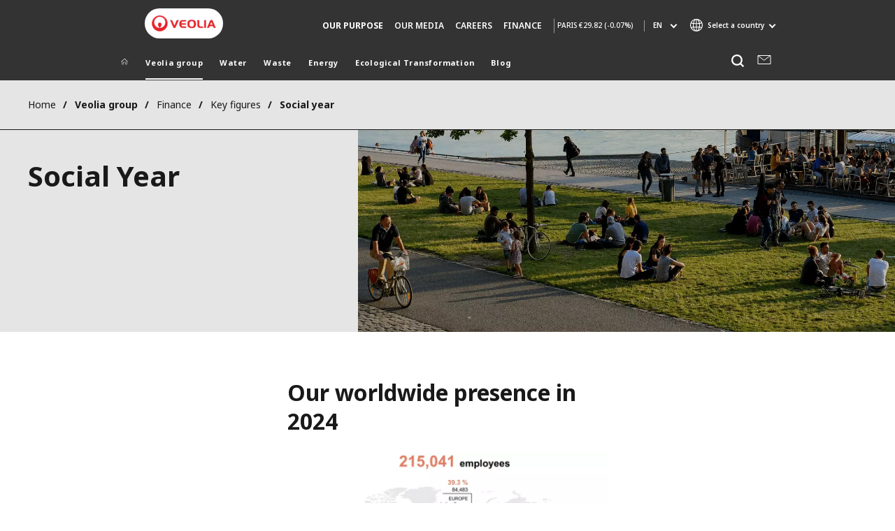

--- FILE ---
content_type: text/html; charset=UTF-8
request_url: https://www.veolia.com/en/veolia-group/finance/financial-information/key-figures/social-year
body_size: 14619
content:
<!DOCTYPE html>
<html lang="en" dir="ltr" prefix="content: http://purl.org/rss/1.0/modules/content/  dc: http://purl.org/dc/terms/  foaf: http://xmlns.com/foaf/0.1/  og: http://ogp.me/ns#  rdfs: http://www.w3.org/2000/01/rdf-schema#  schema: http://schema.org/  sioc: http://rdfs.org/sioc/ns#  sioct: http://rdfs.org/sioc/types#  skos: http://www.w3.org/2004/02/skos/core#  xsd: http://www.w3.org/2001/XMLSchema# ">
  <head>
    <meta charset="utf-8" />
<noscript><style>form.antibot * :not(.antibot-message) { display: none !important; }</style>
</noscript><meta name="description" content="Discover Veolia’s 2024 key figures" />
<link rel="canonical" href="https://www.veolia.com/en/veolia-group/finance/financial-information/key-figures/social-year" />
<link rel="shortlink" href="https://www.veolia.com/en/node/791" />
<meta property="og:site_name" content="Veolia" />
<meta property="og:type" content="website" />
<meta property="og:url" content="https://www.veolia.com/en/veolia-group/finance/financial-information/key-figures/social-year" />
<meta property="og:title" content="Social Year" />
<meta name="twitter:card" content="summary" />
<meta name="twitter:site" content="@veolia" />
<meta name="twitter:title" content="Social Year" />
<meta name="MobileOptimized" content="width" />
<meta name="HandheldFriendly" content="true" />
<meta name="viewport" content="width=device-width, initial-scale=1.0" />
<script type="text/javascript">(function(){function i(e){if(!window.frames[e]){if(document.body&&document.body.firstChild){var t=document.body;var n=document.createElement("iframe");n.style.display="none";n.name=e;n.title=e;t.insertBefore(n,t.firstChild)}else{setTimeout(function(){i(e)},5)}}}function e(n,o,r,f,s){function e(e,t,n,i){if(typeof n!=="function"){return}if(!window[o]){window[o]=[]}var a=false;if(s){a=s(e,i,n)}if(!a){window[o].push({command:e,version:t,callback:n,parameter:i})}}e.stub=true;e.stubVersion=2;function t(i){if(!window[n]||window[n].stub!==true){return}if(!i.data){return}var a=typeof i.data==="string";var e;try{e=a?JSON.parse(i.data):i.data}catch(t){return}if(e[r]){var o=e[r];window[n](o.command,o.version,function(e,t){var n={};n[f]={returnValue:e,success:t,callId:o.callId};if(i.source){i.source.postMessage(a?JSON.stringify(n):n,"*")}},o.parameter)}}if(typeof window[n]!=="function"){window[n]=e;if(window.addEventListener){window.addEventListener("message",t,false)}else{window.attachEvent("onmessage",t)}}}e("__tcfapi","__tcfapiBuffer","__tcfapiCall","__tcfapiReturn");i("__tcfapiLocator")})();</script><script type="text/javascript">(function(){(function(e,i,o){var n=document.createElement("link");n.rel="preconnect";n.as="script";var t=document.createElement("link");t.rel="dns-prefetch";t.as="script";var r=document.createElement("script");r.id="spcloader";r.type="text/javascript";r["async"]=true;r.charset="utf-8";window.didomiConfig=window.didomiConfig||{};window.didomiConfig.sdkPath=window.didomiConfig.sdkPath||o||"https://sdk.privacy-center.org/";const d=window.didomiConfig.sdkPath;var a=d+e+"/loader.js?target_type=notice&target="+i;if(window.didomiConfig&&window.didomiConfig.user){var c=window.didomiConfig.user;var s=c.country;var f=c.region;if(s){a=a+"&country="+s;if(f){a=a+"&region="+f}}}n.href=d;t.href=d;r.src=a;var m=document.getElementsByTagName("script")[0];m.parentNode.insertBefore(n,m);m.parentNode.insertBefore(t,m);m.parentNode.insertBefore(r,m)})("bde57b83-6753-44cf-b2df-b2b9d12c32f3","A9BE2Jyq")})();</script>
<script type="text/javascript">window.didomiConfig = {cookies: { didomiTokenCookieName: 'didomi_token_4206', iabCookieName: 'euconsent-v2_4206'}};</script>

<meta http-equiv="x-dns-prefetch-control" content="on" />
<script type="application/ld+json">{
    "@context": "https://schema.org",
    "@graph": [
        {
            "datePublished": "2016-11-16T21:50:17+0000",
            "dateModified": "2025-04-01T08:39:56+0100"
        }
    ]
}</script>
<link rel="alternate" type="application/rss+xml" title="Subscribe to Press releases" href="https://www.veolia.com/en/rss-press-releases" />
<link rel="alternate" type="application/rss+xml" title="Subscribe to Publications" href="https://www.veolia.com/en/rss-publications" />
<link rel="alternate" type="application/rss+xml" title="Subscribe to Site updates" href="https://www.veolia.com/en/rss-site-updates" />
<link rel="stylesheet" href="https://fonts.googleapis.com/css2?family=Noto+Sans:ital,wght@0,100..900;1,100..900&amp;display=swap" />
<link rel="icon" href="/themes/custom/veo_site/src/assets/icons/favicon.ico" type="image/vnd.microsoft.icon" />
<link rel="alternate" hreflang="en" href="https://www.veolia.com/en/veolia-group/finance/financial-information/key-figures/social-year" />
<link rel="alternate" hreflang="fr" href="https://www.veolia.com/fr/groupe/finance/information-financiere/chiffres-cles/annee-sociale" />
<link rel="dns-prefetch" href="https://sdk.privacy-center.org" />
<link rel="dns-prefetch" href="https://www.googletagmanager.com" />
<link rel="dns-prefetch" href="https://fonts.googleapis.com" />
<link rel="dns-prefetch" href="https://fonts.gstatic.com" />
<link rel="dns-prefetch" href="https://cdn1.readspeaker.com" />
<link rel="preconnect" href="https://fonts.googleapis.com" />
<link rel="preconnect" href="https://fonts.gstatic.com" />
<link rel="alternate" hreflang="x-default" href="https://www.veolia.com/en" />
<link rel="shortcut icon" href="/favicon.ico" type="image/vnd.microsoft.icon" />
<script>window.veo_theme_path = "/themes/custom/veo_site/build";</script>

    <title>Key figures 2024</title>
    <link rel="stylesheet" media="all" href="/sites/g/files/dvc4206/files/css/css_ixsaJBlcl5lZFrcnUJivxZSjZjJqYJaCqYTiLfndF1c.css?delta=0&amp;language=en&amp;theme=veo_site&amp;include=eJxljVEOwjAMQy9UtRIcKMqIWSPatWq6Ardn00D74Mvys2zj1ZMujyBtrZw8DusqN54b12i_5CR-Xeo6JbUIcVZuyokyRJn2qoV_5HtEhrO3deQwscENFDLtCALTeaFxOVEECxqN647SNlIT93tpmUSlZA2H0FBBcU9Mexa-6rfXVOYPBndUpA" />
<link rel="stylesheet" media="all" href="/sites/g/files/dvc4206/files/css/css_tUNkdiJ8zSuIPdBUZhh64Y0Xg5xljR2Wj2fHoYR8eh4.css?delta=1&amp;language=en&amp;theme=veo_site&amp;include=eJxljVEOwjAMQy9UtRIcKMqIWSPatWq6Ardn00D74Mvys2zj1ZMujyBtrZw8DusqN54b12i_5CR-Xeo6JbUIcVZuyokyRJn2qoV_5HtEhrO3deQwscENFDLtCALTeaFxOVEECxqN647SNlIT93tpmUSlZA2H0FBBcU9Mexa-6rfXVOYPBndUpA" />
<link rel="stylesheet" media="all" href="/themes/custom/veo_site/build/assets/styles/design_v2.css?t7q13i" />
<link rel="stylesheet" media="all" href="/themes/custom/veo_site/build/assets/styles/v3.css?t7q13i" />
<link rel="stylesheet" media="all" href="/sites/g/files/dvc4206/files/css/css_U1XqJy-YT52uy0zolEpk_dylObqRs9ZdK8iFydF8kWY.css?delta=4&amp;language=en&amp;theme=veo_site&amp;include=eJxljVEOwjAMQy9UtRIcKMqIWSPatWq6Ardn00D74Mvys2zj1ZMujyBtrZw8DusqN54b12i_5CR-Xeo6JbUIcVZuyokyRJn2qoV_5HtEhrO3deQwscENFDLtCALTeaFxOVEECxqN647SNlIT93tpmUSlZA2H0FBBcU9Mexa-6rfXVOYPBndUpA" />

    <script type="application/json" data-drupal-selector="drupal-settings-json">{"path":{"baseUrl":"\/","pathPrefix":"en\/","currentPath":"node\/791","currentPathIsAdmin":false,"isFront":false,"currentLanguage":"en"},"pluralDelimiter":"\u0003","suppressDeprecationErrors":true,"gtag":{"tagId":"","consentMode":false,"otherIds":[],"events":[],"additionalConfigInfo":[]},"ajaxPageState":{"libraries":"[base64]","theme":"veo_site","theme_token":null},"ajaxTrustedUrl":{"\/en\/search":true},"gtm":{"tagId":null,"settings":{"data_layer":"dataLayer","include_environment":false},"tagIds":["GTM-WQHRQP6"]},"veolia_platform_didomi":{"menu_title":"Manage my cookies","menu_position":"0","videoPlaceholderImg":"","videoConsentTextYouTube":"By playing this video, you load content from YouTube, a service of Google LLC. For information on how Google may use your data see the \u003Ca target=\u0022_google\u0022 href=\u0022https:\/\/privacy.google.com\/businesses\/compliance#gdpr\u0022\u003EGoogle privacy policy\u003C\/a\u003E.","videoConsentTextVimeo":"By playing this video, you load content from Vimeo. For information on how Vimeo may use your data see the \u003Ca target=\u0022_vimeo\u0022 href=\u0022https:\/\/vimeo.com\/privacy\u0022\u003EVimeo privacy policy\u003C\/a\u003E.","videoConsentTextQq":"By playing this video, you load content from Tencent Video, a service of Shenzhen Tencent Computer Systems Co. LTD. For information on how Tencent Video may use your data see the \u003Ca target=\u0027_Tencent\u0027 href=\u0027https:\/\/privacy.qq.com\/document\/priview\/3fab9c7fc1424ebda42c3ce488322c8a\u0027\u003ETencent Video privacy policy guidelines\u003C\/a\u003E.","videoConsentTextBilibili":"By playing this video, you load content from Bilibili Video, a service of Shanghai Kuanyu Digital Technology Co., Ltd and its affiliated companies. For information on how Bilibili may use your data see the \u003Ca target=\u0027_Bilibili\u0027 href=\u0027https:\/\/www.bilibili.com\/blackboard\/privacy-pc.html?spm_id_from=888.45317.b_4d446a73314c714c31774f.1\u0027\u003EBilibili privacy policy guidelines\u003C\/a\u003E.","consentButtonLabel":"I\u0027M OK WITH THIS!","videoConsentCtaBgClr":"turquoise"},"webform":{"dialog":{"options":{"narrow":{"title":"Narrow","width":600},"normal":{"title":"Normal","width":800},"wide":{"title":"Wide","width":1000}},"entity_type":"node","entity_id":"791"}},"data":{"extlink":{"extTarget":true,"extTargetAppendNewWindowDisplay":false,"extTargetAppendNewWindowLabel":"(opens in a new window)","extTargetNoOverride":true,"extNofollow":false,"extTitleNoOverride":true,"extNoreferrer":true,"extFollowNoOverride":false,"extClass":"0","extLabel":"(link is external)","extImgClass":false,"extSubdomains":false,"extExclude":"","extInclude":"","extCssExclude":"","extCssInclude":"","extCssExplicit":"","extAlert":false,"extAlertText":"This link will take you to an external web site. We are not responsible for their content.","extHideIcons":false,"mailtoClass":"0","telClass":"0","mailtoLabel":"(link sends email)","telLabel":"","extUseFontAwesome":false,"extIconPlacement":"append","extPreventOrphan":false,"extFaLinkClasses":"fa fa-external-link","extFaMailtoClasses":"fa fa-envelope-o","extAdditionalLinkClasses":"","extAdditionalMailtoClasses":"","extAdditionalTelClasses":"","extFaTelClasses":"fa fa-phone","allowedDomains":[],"extExcludeNoreferrer":""}},"open_readspeaker":{"rsConf":{"general":{"confirmPolicy":"","cookieLifetime":360000000,"cookieName":"ReadSpeakerSettings","customTransLangs":"","defaultSpeedValue":100,"domain":"readspeaker.com","nativeLanguages":false,"popupCloseTime":2000,"shadowDomSelector":null,"subdomain":"app","syncContainer":"default","saveLangVoice":false,"translatedDisclaimer":false,"skipHiddenContent":false,"labels":{"ignoreSelector":""},"usePost":true},"settings":{"hl":"wordsent","hlicon":"iconon","hlscroll":"scrolloff","hlsent":"#beffd6","hlspeed":"medium","hltext":"#000000","hltoggle":"hlon","hlword":"#a4cbff","kb":{"clicklisten":"shift+KeyH","controlpanel":"shift+KeyC","dictionary":"shift+KeyW","download":"shift+KeyD","enlarge":"shift+KeyE","fontsizeminus":"shift+Slash","fontsizeplus":"shift+Minus","formreading":"shift+KeyF","help":"shift+KeyI","menu":"shift+Digit1","pagemask":"shift+KeyM","pause":"shift+KeyP","play":"shift+KeyL","playerfocus":"shift+KeyK","settings":"shift+KeyS","stop":"shift+KeyX","textmode":"shift+KeyV","translation":"shift+KeyT","readingvoice":"shift+KeyR","detachfocus":"shift+KeyU"}},"ui":{"mobileVertPos":"bottom=40","controlpanel":{"vertical":"bottom","horizontal":"right"},"tools":{"settings":true,"voicesettings":false,"clicklisten":true,"enlarge":true,"formreading":false,"textmode":true,"pagemask":true,"download":true,"help":true,"dictionary":true,"translation":true,"skipbuttons":true,"speedbutton":true,"controlpanel":false}}}},"stockRefreshInterval":"5","ajax":[],"user":{"uid":0,"permissionsHash":"7a46a4f20fd3197aa59bfb2928ef9accc3c78e3b72a687fb54f632a9e2d7316a"}}</script>
<script src="/sites/g/files/dvc4206/files/js/js_Au0JH1BZ5Xnh3RLA2JUUATDIEDjb3fB1xAgUsrYCnzQ.js?scope=header&amp;delta=0&amp;language=en&amp;theme=veo_site&amp;include=[base64]"></script>
<script src="/modules/contrib/google_tag/js/gtag.js?t7q13i"></script>
<script src="/modules/contrib/google_tag/js/gtm.js?t7q13i"></script>
<script src="/themes/custom/veo_site/build/assets/scripts/utils/globalFunctions.js?v=10.5.6" defer></script>
<script src="/themes/custom/veo_site/build/assets/scripts/utils/invisibleSelects.js?v=10.5.6" defer></script>
<script src="/themes/custom/veo_site/build/assets/scripts/utils/iframeBox.js?v=10.5.6" defer></script>
<script src="/themes/custom/veo_site/build/assets/scripts/utils/locationsDisplayMode.js?v=10.5.6" defer></script>
<script src="/profiles/custom/veolia_platform/modules/veolia_platform_didomi/js/didomi_video.js?v=10.5.6" defer></script>

  </head>
  <body>
    <noscript><iframe src="https://www.googletagmanager.com/ns.html?id=GTM-WQHRQP6"
                  height="0" width="0" style="display:none;visibility:hidden"></iframe></noscript>

      <div class="dialog-off-canvas-main-canvas" data-off-canvas-main-canvas>
    

<div  class="page-wrapper">
  <div class="page-wrapper__content">
          <header class="header header--sticky-logo-replace ">
                  <div class="header__top">
                          <div class="header__branding">
                
<div class="region-branding">
  <div class="region-branding__inner">
    


<div  id="block-sitebranding" data-block-plugin-id="system_branding_block" class="branding" >
      <div class="branding__logo-wrap">
      <svg class="left-part">
        <use xlink:href="/themes/custom/veo_site/build/assets/sprite-svg/sprite.svg?v=t7pevs#left-veolia"></use>
      </svg>
      <div class="branding__logo">
        <a href="/en" title="Veolia" rel="home">
          <picture class="branding__logo-img branding__logo-img--mobile">
                          <img src="/sites/g/files/dvc4206/files/styles/logo_mobile_base/public/logo-veolia.png.webp?itok=G6OrciMo" srcset="/sites/g/files/dvc4206/files/styles/logo_mobile_retina/public/logo-veolia.png.webp?itok=MhDBpYMT 2x" alt="Veolia" />
                      </picture>
          <picture class="branding__logo-img branding__logo-img--sticky">
            <img src="/themes/custom/veo_site/build/assets/images/temp/logo-sticky.png" alt="Veolia" />
          </picture>
        </a>
      </div>
      <svg class="right-part">
        <use xlink:href="/themes/custom/veo_site/build/assets/sprite-svg/sprite.svg?v=t7pevs#right-veolia"></use>
      </svg>
    </div>
    </div>


  </div>
</div>

              </div>
                                      <div class="header__navigation">
                


<div  class="top-header">
  <div class="top-header__navigation">
    
<div id="block-vst-secondary-navigation" data-block-plugin-id="system_menu_block:secondary" class="block-menu-secondary">
  
  
  


<div class="main-menu main-menu--small ">
    
  
            <ul block="vst_secondary_navigation">
            
                        
                          <li  class="header-item-bold" data-menu-children=true >
                  <span title="Our purpose">Our purpose</span>
                        
        
            <ul class="sub-menu sub-menu--lvl--2">
      <li class="sub-menu__title">Our purpose</li>
    
                        
                          <li   >
                  <a href="/en/our-purpose" title="A compass" data-drupal-link-system-path="node/15331">A compass</a>
                        </li>
                        
                          <li   >
                  <a href="/en/resourcers" title="215,000 committed Resourcers" data-drupal-link-system-path="node/12886">215,000 committed Resourcers</a>
                        </li>
            </ul>
  

                        </li>
                        
                          <li  data-menu-children=true >
                  <span title="OUR MEDIA">OUR MEDIA</span>
                        
        
            <ul class="sub-menu sub-menu--lvl--2">
      <li class="sub-menu__title">OUR MEDIA</li>
    
                        
                          <li   >
                  <a href="/en/newsroom/news" title="News" data-drupal-link-system-path="node/3171">News</a>
                        </li>
                        
                          <li   >
                  <a href="/en/newsroom/press-releases" title="Press releases" data-drupal-link-system-path="node/3166">Press releases</a>
                        </li>
                        
                          <li   >
                  <a href="/en/newsroom/publications" title="Publications" data-drupal-link-system-path="node/3176">Publications</a>
                        </li>
                        
                          <li   >
                  <a href="/en/calendar-events" title="Calendar of events" data-drupal-link-system-path="node/14921">Calendar of events</a>
                        </li>
                        
                          <li   >
                  <a href="/en/our-press-day" title="Our Press Day" data-drupal-link-system-path="node/1041">Our Press Day</a>
                        </li>
                        
                          <li   >
                  <a href="/en/our-media/planetlive" title="PlanetLive" data-drupal-link-system-path="node/13421">PlanetLive</a>
                        </li>
            </ul>
  

                        </li>
                        
                          <li  data-menu-children=true >
                  <span title="Careers">Careers</span>
                        
        
            <ul class="sub-menu sub-menu--lvl--2">
      <li class="sub-menu__title">Careers</li>
    
                        
                          <li   >
                  <a href="/en/careers" title="Join Us" data-drupal-link-system-path="node/14906">Join Us</a>
                        </li>
                        
                          <li   >
                  <a href="https://jobs.veolia.com/en?utm_source=veolia.com&amp;utm_medium=referral&amp;utm_campaign=corporate_site" target="_blank" title="Our job offers">Our job offers</a>
                        </li>
                        
                          <li   >
                  <a href="/en/careers/why-join-veolia" title="Working at Veolia" data-drupal-link-system-path="node/14471">Working at Veolia</a>
                        </li>
                        
                          <li   >
                  <a href="/en/careers/your-career/students-trainees-recent-graduates" title="Students, recent graduates" data-drupal-link-system-path="node/1226">Students, recent graduates</a>
                        </li>
                        
                          <li   >
                  <a href="/en/careers/evolve-veolia" title="Evolve at Veolia" data-drupal-link-system-path="node/15391">Evolve at Veolia</a>
                        </li>
                        
                          <li   >
                  <a href="/en/careers/professions" title="Professions" data-drupal-link-system-path="node/13941">Professions</a>
                        </li>
            </ul>
  

                        </li>
                        
                          <li  data-menu-children=true >
                  <span title="Finance">Finance</span>
                        
        
            <ul class="sub-menu sub-menu--lvl--2">
      <li class="sub-menu__title">Finance</li>
    
                        
                          <li   >
                  <a href="/en/veolia-group/finance" title="Latest News" data-drupal-link-system-path="node/15286">Latest News</a>
                        </li>
                        
                          <li   >
                  <a href="/en/veolia-group/finance/financial-information/press-releases" title="Press releases" data-drupal-link-system-path="node/3351">Press releases</a>
                        </li>
                        
                          <li   >
                  <a href="/en/veolia-group/finance/financial-information/financial-publications" title="Financial publications" data-drupal-link-system-path="node/3356">Financial publications</a>
                        </li>
                        
                          <li   >
                  <a href="/en/veolia-group/finance/regulated-information" title="Regulated information" data-drupal-link-system-path="node/696">Regulated information</a>
                        </li>
                        
                          <li   >
                  <a href="https://www.veolia.com/en/veolia-group/finance/analysts-and-investors/sustainable-finance" title="Sustainable finance">Sustainable finance</a>
                        </li>
                        
                          <li   >
                  <a href="/en/finance/analysts-and-investors" title="Analysts and Investors" data-drupal-link-system-path="node/7776">Analysts and Investors</a>
                        </li>
                        
                          <li   >
                  <a href="/en/veolia-group/finance/shareholders" title="Shareholders" data-drupal-link-system-path="node/15641">Shareholders</a>
                        </li>
                        
                          <li   >
                  <a href="/en/veolia-group/finance/shareholders/shareholders-meeting" title="General meeting" data-drupal-link-system-path="node/716">General meeting</a>
                        </li>
            </ul>
  

                        </li>
              <div class="main-menu__long-section">
        <div class="main-menu__collapse-button"></div>
        <div class="main-menu__long-section-items"></div>
      </div>
        </ul>
  

  <div class="main-menu--big--nav-buttons">
    <button id="nav-buttons--prev"><</button>
    <button id="nav-buttons--next">></button>
  </div>
</div>
<div class="main-menu--big--rich-menu-tray"></div>

</div>



<div id="block-veolia-finance-corporate-stock" data-block-plugin-id="veolia_finance_corporate_stock_block">
  
  
  
      

<div  class="veolia-news-line stock" id="veo-stock-data" data-nosnippet>
  <span class="stock__place">Paris</span> €29.82 (-0.07%)
</div>

  </div>
<div  id="block-veoliasitecorelanguageblock" data-block-plugin-id="veolia_site_core_language_block" class="language-selector-block">
  
    
      

  <div class="language-selector"><button type="button" class="language-selector__button">
          en
        </button><ul  class="language-selector__list language-switcher-language-url"><li  class="en" data-active="true" ><span  class="language-link">en</span></li><li  data-drupal-language="fr" data-drupal-link-system-path="node/791" class="fr"  ><a href="/fr/groupe/finance/information-financiere/chiffres-cles/annee-sociale" class="language-link" hreflang="fr" data-drupal-link-system-path="node/791">fr</a></li></ul>
  </div>
  </div>





<div  data-block-plugin-id="veolia_site_region_switcher_block" class="container container--region-switcher-map container--width--wide region-switcher-wrapper">
  <div class="region-switcher-wrapper__button">
      <button class="region-switcher-button">
  <svg class="region-switcher-button__icon">
    <use xlink:href="/themes/custom/veo_site/build/assets/sprite-svg/sprite.svg?v=t7q13i#world-v2"></use>
  </svg>
  <span class="region-switcher-button__text region-switcher-button__text--desktop "> Select a country</span>
  <span class="region-switcher-button__text region-switcher-button__text--mobile "> Select a country</span>
</button>

  </div>
  <div class="region-switcher-wrapper__map">
    <button class="region-switcher-wrappe__close"></button>
      




<div class="region-switcher region-switcher--without-map">
  <div  data-block-plugin-id="veolia_site_region_switcher_block" class="container container--region-switcher-map container--width--wide">
    <div class="container__inner">
      <div class="region-switcher-list">
                  <div class="region-switcher-list__group">
            <div class="region-switcher-list__group-title">Veolia Group</div>
                          <div class="region-switcher-list__group-items">
                        <ul class="region-switcher-list__level">
            <li>
                  <a href="https://www.veolia.com/en" title="Veolia.com">Veolia.com</a>
        
              </li>
          <li>
                  <a href="https://www.campus.veolia.fr/" target="_blank" title="Campus">Campus</a>
        
              </li>
          <li>
                  <a href="https://www.fondation.veolia.com/en" target="_blank" title="Foundation">Foundation</a>
        
              </li>
          <li>
                  <a href="https://www.institut.veolia.org/en" target="_blank" title="Institute">Institute</a>
        
              </li>
      </ul>

              </div>
                      </div>
                  <div class="region-switcher-list__group">
            <div class="region-switcher-list__group-title">In the world</div>
                          <div class="region-switcher-list__group-items">
                        <ul class="region-switcher-list__level" data-order-language="en">
            <li data-has-children="true" data-name="Africa - Middle East">
                  <span tabindex="0">Africa - Middle East</span>
        
                          <ul class="region-switcher-list__level--2" data-order-language="en">
            <li data-name="Africa">
                  <a href="https://www.africa.veolia.com/en" target="_blank" title="Africa">Africa</a>
        
              </li>
          <li data-name="Middle East">
                  <a href="https://www.near-middle-east.veolia.com/" target="_blank" title="Middle East">Middle East</a>
        
              </li>
          <li data-name="Morocco">
                  <a href="https://www.veolia.ma/" target="_blank" title="Morocco">Morocco</a>
        
              </li>
      </ul>

              </li>
          <li data-has-children="true" data-name="Asia">
                  <span tabindex="0">Asia</span>
        
                          <ul class="region-switcher-list__level--2" data-order-language="en">
            <li data-has-children="true" data-name="Greater China">
                  <span tabindex="0">Greater China</span>
        
                          <ul class="region-switcher-list__level--3" data-order-language="en">
            <li data-name="Hong Kong SAR  Macau SAR">
                  <a href="https://www.veolia.com.hk/en" target="_blank" title="Hong Kong SAR &amp; Macau SAR">Hong Kong SAR &amp; Macau SAR</a>
        
              </li>
          <li data-name="Mainland China">
                  <a href="https://www.veolia.cn/en" target="_blank" title="Mainland China">Mainland China</a>
        
              </li>
          <li data-name="Taiwan">
                  <a href="https://www.veolia.tw/en" target="_blank" title="Taiwan">Taiwan</a>
        
              </li>
      </ul>

              </li>
          <li data-name="India">
                  <a href="https://www.veolia.in/" target="_blank" title="India">India</a>
        
              </li>
          <li data-name="Japan">
                  <a href="https://www.veolia.jp/" target="_blank" title="Japan">Japan</a>
        
              </li>
          <li data-name="Southeast Asia">
                  <a href="https://www.veolia.com.sg/" target="_blank" title="Southeast Asia">Southeast Asia</a>
        
              </li>
          <li data-name="South Korea">
                  <a href="https://www.veolia.co.kr/" target="_blank" title="South Korea">South Korea</a>
        
              </li>
      </ul>

              </li>
          <li data-name="Australia and New Zealand">
                  <a href="https://www.veolia.com/anz/" title="Australia and New Zealand">Australia and New Zealand</a>
        
              </li>
          <li data-has-children="true" data-name="Europe">
                  <span tabindex="0">Europe</span>
        
                          <ul class="region-switcher-list__level--2" data-order-language="en">
            <li data-name="Belgium">
                  <a href="https://www.veolia.be/" target="_blank" title="Belgium">Belgium</a>
        
              </li>
          <li data-name="Bulgaria">
                  <a href="https://www.veolia.bg/" target="_blank" title="Bulgaria">Bulgaria</a>
        
              </li>
          <li data-name="Czech Republic">
                  <a href="https://www.veolia.cz/" target="_blank" title="Czech Republic">Czech Republic</a>
        
              </li>
          <li data-name="Finland">
                  <a href="https://www.veolia.fi" target="_blank" title="Finland">Finland</a>
        
              </li>
          <li data-name="France">
                  <a href="https://www.veolia.fr/" target="_blank" title="France">France</a>
        
              </li>
          <li data-name="Germany">
                  <a href="https://www.veolia.de/" target="_blank" title="Germany">Germany</a>
        
              </li>
          <li data-name="Hungary">
                  <a href="https://www.veolia.hu/" target="_blank" title="Hungary">Hungary</a>
        
              </li>
          <li data-name="Ireland">
                  <a href="https://www.veolia.ie/" target="_blank" title="Ireland">Ireland</a>
        
              </li>
          <li data-name="Netherlands">
                  <a href="https://www.veolia.nl/" target="_blank" title="Netherlands">Netherlands</a>
        
              </li>
          <li data-name="Poland">
                  <a href="https://www.veolia.pl/" target="_blank" title="Poland">Poland</a>
        
              </li>
          <li data-name="Portugal">
                  <a href="https://www.veolia.pt/" target="_blank" title="Portugal">Portugal</a>
        
              </li>
          <li data-name="Romania">
                  <a href="https://www.veolia.ro/" target="_blank" title="Romania">Romania</a>
        
              </li>
          <li data-name="Slovakia">
                  <a href="https://www.veolia.sk/" target="_blank" title="Slovakia">Slovakia</a>
        
              </li>
          <li data-name="Spain">
                  <a href="https://www.veolia.es/" target="_blank" title="Spain">Spain</a>
        
              </li>
          <li data-name="Ukraine">
                  <a href="https://www.veolia.ua/" target="_blank" title="Ukraine">Ukraine</a>
        
              </li>
          <li data-name="United Kingdom">
                  <a href="https://www.veolia.co.uk/" target="_blank" title="United Kingdom">United Kingdom</a>
        
              </li>
      </ul>

              </li>
          <li data-has-children="true" data-name="Latin America">
                  <span tabindex="0">Latin America</span>
        
                          <ul class="region-switcher-list__level--2" data-order-language="en">
            <li data-name="Argentina">
                  <a href="https://www.latinoamerica.veolia.com/es" target="_blank" title="Argentina">Argentina</a>
        
              </li>
          <li data-name="Brazil">
                  <a href="https://www.latinoamerica.veolia.com/pt" target="_blank" title="Brazil">Brazil</a>
        
              </li>
          <li data-name="Chile">
                  <a href="https://www.latinoamerica.veolia.com/es" target="_blank" title="Chile">Chile</a>
        
              </li>
          <li data-name="Colombia">
                  <a href="https://www.latinoamerica.veolia.com/es" target="_blank" title="Colombia">Colombia</a>
        
              </li>
          <li data-name="Ecuador">
                  <a href="https://www.latinoamerica.veolia.com/es" target="_blank" title="Ecuador">Ecuador</a>
        
              </li>
          <li data-name="Mexico">
                  <a href="https://www.latinoamerica.veolia.com/es" target="_blank" title="Mexico">Mexico</a>
        
              </li>
          <li data-name="Peru">
                  <a href="https://www.latinoamerica.veolia.com/es" target="_blank" title="Peru">Peru</a>
        
              </li>
      </ul>

              </li>
          <li data-has-children="true" data-name="North America">
                  <span tabindex="0">North America</span>
        
                          <ul class="region-switcher-list__level--2" data-order-language="en">
            <li data-name="Canada">
                  <a href="https://www.veolia.ca" target="_blank" title="Canada">Canada</a>
        
              </li>
          <li data-name="United States">
                  <a href="https://www.veolianorthamerica.com/en" target="_blank" title="United States">United States</a>
        
              </li>
      </ul>

              </li>
      </ul>

              </div>
                      </div>
                  <div class="region-switcher-list__group">
            <div class="region-switcher-list__group-title">Specialty Brands</div>
                          <div class="region-switcher-list__group-items">
                        <ul class="region-switcher-list__level">
            <li>
                  <a href="https://airquality.veolia.com" target="_blank" title="Air Quality">Air Quality</a>
        
              </li>
          <li>
                  <a href="https://www.engineering-consulting.veolia.com/en" target="_blank" title="Engineering &amp; Consulting">Engineering &amp; Consulting</a>
        
              </li>
          <li>
                  <a href="https://www.hazardouswasteeurope.veolia.com/en" target="_blank" title="Hazardous Waste Europe">Hazardous Waste Europe</a>
        
              </li>
          <li>
                  <a href="https://www.industries.veolia.com/en" target="_blank" title="Industries Global Solutions">Industries Global Solutions</a>
        
              </li>
          <li>
                  <a href="http://www.nuclearsolutions.veolia.com/en" target="_blank" title="Nuclear Solutions">Nuclear Solutions</a>
        
              </li>
          <li>
                  <a href="https://ofis.veolia.com/en" target="_blank" title="OFIS">OFIS</a>
        
              </li>
          <li>
                  <a href="https://www.sede.veolia.be/fr" target="_blank" title="SEDE BENELUX">SEDE BENELUX</a>
        
              </li>
          <li>
                  <a href="https://www.agriculture.veolia.fr/fr" target="_blank" title="Veolia Agriculture">Veolia Agriculture</a>
        
              </li>
          <li>
                  <a href="https://www.veoliawatertechnologies.com/" target="_blank" title="Water Technologies">Water Technologies</a>
        
              </li>
      </ul>

              </div>
                      </div>
              </div>
    </div>
  </div>

  </div>

  </div>
</div>

  </div>
  <div class="top-header__hamburger">
    <div class="top-header__hamburger-box">
      <div class="top-header__hamburger-line"></div>
    </div>
  </div>
</div>


              </div>
                      </div>
        
                  <div class="header__menu">
            


<nav  class="main-menu-wrap">
  <div class="main-menu-wrap__content">
    <div class="main-menu-wrap__menu">
      
<div id="block-mainnavigation" data-block-plugin-id="system_menu_block:main">
  
  
  


<div class="main-menu  main-menu--big">
    
  
            <ul data-region="header" block="mainnavigation">
                  <li>
            <a class="main-menu__home-link" href="https://www.veolia.com/en" title="Home">
              <svg class="main-menu__icon">
                <use xlink:href="/themes/custom/veo_site/build/assets/sprite-svg/sprite.svg?v=t7q13i#icon-home"></use>
              </svg>
                              <img class="main-menu__icon main-menu__icon--sticky" src="/themes/custom/veo_site/build/assets/images/temp/logo-sticky.png" />
                          </a>
          </li>
            
                        
                          <li  class="menu-item--active-trail" data-menu-children=true >
                  <span target="_self" title="Veolia group">Veolia group</span>
                        
        
            <ul class="sub-menu sub-menu--lvl--2">
      <li class="sub-menu__title">Veolia group</li>
    
                        
                          <li  data-menu-children=true >
                  <a href="/en/veolia-group/veolia-in-brief" target="_self" title="Who are we?" data-drupal-link-system-path="node/16531">Who are we?</a>
                        
        
            <ul class="sub-menu sub-menu--lvl--3">
      <li class="sub-menu__title">Who are we?</li>
    
                        
                          <li   >
                  <a href="/en/veolia-group/who-are-we/our-activities" target="_self" title="Our activities" data-drupal-link-system-path="node/14501">Our activities</a>
                        </li>
                        
                          <li   >
                  <a href="/en/veolia-group/who-are-we/ethics-and-values" title="Ethics and values" data-drupal-link-system-path="node/886">Ethics and values</a>
                        </li>
                        
                          <li   >
                  <a href="/en/veolia-group/who-are-we/compliance-and-vigilance" title="Compliance and vigilance" data-drupal-link-system-path="node/10426">Compliance and vigilance</a>
                        </li>
                        
                          <li   >
                  <a href="/en/veolia-group/who-are-we/suppliers-relationship" title="Suppliers’ relationship" data-drupal-link-system-path="node/8736">Suppliers’ relationship</a>
                        </li>
                        
                          <li   >
                  <a href="/en/veolia-group/who-are-we/our-history" target="_self" title="Our history" data-drupal-link-system-path="node/14681">Our history</a>
                        </li>
            </ul>
  

                        </li>
                        
                          <li  data-menu-children=true >
                  <a href="/en/veolia-group/governance" target="_self" title="Governance" data-drupal-link-system-path="node/796">Governance</a>
                        
        
            <ul class="sub-menu sub-menu--lvl--3">
      <li class="sub-menu__title">Governance</li>
    
                        
                          <li   >
                  <a href="/en/veolia-group/governance/board-directors" target="_self" title="The board of Directors" data-drupal-link-system-path="node/36">The board of Directors</a>
                        </li>
                        
                          <li   >
                  <a href="/en/veolia-group/governance/veolia-executive-committee" target="_self" title="The executive committee" data-drupal-link-system-path="node/3156">The executive committee</a>
                        </li>
                        
                          <li   >
                  <a href="/en/veolia-group/governance/ethics-committee" title="Ethics committee" data-drupal-link-system-path="node/71">Ethics committee</a>
                        </li>
            </ul>
  

                        </li>
                        
                          <li  class="menu-item--active-trail" data-menu-children=true >
                  <a href="/en/veolia-group/finance" title="Finance" data-drupal-link-system-path="node/15286">Finance</a>
                        
        
            <ul class="sub-menu sub-menu--lvl--3">
      <li class="sub-menu__title">Finance</li>
    
                        
                          <li   >
                  <a href="/en/veolia-group/finance/financial-information/press-releases" title="Press releases" data-drupal-link-system-path="node/3351">Press releases</a>
                        </li>
                        
                          <li   >
                  <a href="/en/veolia-group/finance/financial-information/financial-publications" title="Financial publications" data-drupal-link-system-path="node/3356">Financial publications</a>
                        </li>
                        
                          <li   >
                  <a href="/en/veolia-group/finance/regulated-information" target="_self" title="Regulated information" data-drupal-link-system-path="node/696">Regulated information</a>
                        </li>
                        
                          <li  class="menu-item--active-trail" data-menu-children=true >
                  <a href="/en/veolia-group/finance/financial-information/chiffres-cles/key-figures" target="_self" title="Key figures" data-drupal-link-system-path="node/1381">Key figures</a>
                        
        
            <ul class="sub-menu sub-menu--lvl--4">
      <li class="sub-menu__title">Key figures</li>
    
                        
                          <li  class="menu-item--active-trail"  >
                  <a href="/en/veolia-group/finance/financial-information/key-figures/social-year" title="Social year" data-drupal-link-system-path="node/791" class="is-active" aria-current="page">Social year</a>
                        </li>
                        
                          <li   >
                  <a href="/en/veolia-group/finance/key-figures/environmental-year" title="Environmental year" data-drupal-link-system-path="node/7796">Environmental year</a>
                        </li>
                        
                          <li   >
                  <a href="/en/veolia-group/finance/financial-information/key-figures/consolidated-statement-financial-position" title="Consolidated statement of financial position" data-drupal-link-system-path="node/1281">Consolidated statement of financial position</a>
                        </li>
                        
                          <li   >
                  <a href="/en/veolia-group/finance/financial-information/key-figures/consolidated-income-statement" title="Consolidated income statement" data-drupal-link-system-path="node/1301">Consolidated income statement</a>
                        </li>
                        
                          <li   >
                  <a href="/en/veolia-group/finance/financial-information/key-figures/consolidated-statement-cash-flows" title="Consolidated statement of cash flows" data-drupal-link-system-path="node/1291">Consolidated statement of cash flows</a>
                        </li>
            </ul>
  

                        </li>
                        
                          <li   >
                  <a href="/en/veolia-group/finance/financial-information/tax-policy" title="Tax Policy" data-drupal-link-system-path="node/7931">Tax Policy</a>
                        </li>
            </ul>
  

                        </li>
                        
                          <li   >
                  <a href="/en/our-purpose" title="Our purpose" data-drupal-link-system-path="node/15331">Our purpose</a>
                        </li>
                        
                          <li  data-menu-children=true >
                  <a href="/en/veolia-group/veolia-2024-2027-strategic-program-green-up" title="Strategic Program 2027 GreenUp" data-drupal-link-system-path="node/15381">Strategic Program 2027 GreenUp</a>
                        
        
            <ul class="sub-menu sub-menu--lvl--3">
      <li class="sub-menu__title">Strategic Program 2027 GreenUp</li>
    
                        
                          <li   >
                  <a href="/en/veolia-group/strategic-program-2027-greenup/greenup-in-action" title="GreenUp in action, the strategic program" data-drupal-link-system-path="node/16261">GreenUp in action, the strategic program</a>
                        </li>
            </ul>
  

                        </li>
                        
                          <li   >
                  <a href="/en/veolia-group/ecological-innovation-turn-tide" target="_self" title="Innovation" data-drupal-link-system-path="node/171">Innovation</a>
                        </li>
            </ul>
  

                        </li>
                        
                          <li  data-menu-children=true >
                  <span title="Water">Water</span>
                        
        
            <ul class="sub-menu sub-menu--lvl--2">
      <li class="sub-menu__title">Water</li>
    
                        
                          <li   >
                  <a href="/en/water/drinking-water-production-distribution" title="Production and distribution of drinking water" data-drupal-link-system-path="node/16276">Production and distribution of drinking water</a>
                        </li>
                        
                          <li   >
                  <a href="/en/water/collection-treatment-wastewater-reuse" title="Collection, treatment and reuse of wastewater" data-drupal-link-system-path="node/16281">Collection, treatment and reuse of wastewater</a>
                        </li>
                        
                          <li   >
                  <a href="/en/water/industrial-water-management" title="Industrial water management" data-drupal-link-system-path="node/16286">Industrial water management</a>
                        </li>
                        
                          <li   >
                  <a href="/en/water/cross-functional-solutions-water-waste-energy" title="Cross-functional solutions Water, Waste, Energy" data-drupal-link-system-path="node/16346">Cross-functional solutions Water, Waste, Energy</a>
                        </li>
            </ul>
  

                        </li>
                        
                          <li  data-menu-children=true >
                  <span title="Waste">Waste</span>
                        
        
            <ul class="sub-menu sub-menu--lvl--2">
      <li class="sub-menu__title">Waste</li>
    
                        
                          <li   >
                  <a href="/en/waste/waste-collection-sorting" title="Waste collection and sorting" data-drupal-link-system-path="node/16296">Waste collection and sorting</a>
                        </li>
                        
                          <li   >
                  <a href="/en/waste/recovering-materials-waste" title="Recovering materials from waste" data-drupal-link-system-path="node/16301">Recovering materials from waste</a>
                        </li>
                        
                          <li   >
                  <a href="/en/waste/recovering-energy-wastes" title="Waste to energy" data-drupal-link-system-path="node/16306">Waste to energy</a>
                        </li>
                        
                          <li   >
                  <a href="/en/waste/industrial-waste-management" title="Industrial waste management" data-drupal-link-system-path="node/16326">Industrial waste management</a>
                        </li>
                        
                          <li   >
                  <a href="/en/waste/treatment-recovery-hazardous-special-waste" title="Treatment and recovery of hazardous and special waste" data-drupal-link-system-path="node/16321">Treatment and recovery of hazardous and special waste</a>
                        </li>
                        
                          <li   >
                  <a href="/en/waste/cross-functional-solutions-waste-energy-water" title="Cross-functional solutions" data-drupal-link-system-path="node/16351">Cross-functional solutions</a>
                        </li>
            </ul>
  

                        </li>
                        
                          <li  data-menu-children=true >
                  <span title="Energy">Energy</span>
                        
        
            <ul class="sub-menu sub-menu--lvl--2">
      <li class="sub-menu__title">Energy</li>
    
                        
                          <li   >
                  <a href="/en/energy/local-energy-production-distribution" title="Local energy production and distribution" data-drupal-link-system-path="node/16331">Local energy production and distribution</a>
                        </li>
                        
                          <li   >
                  <a href="/en/energy/electrical-flexibility-ensure-network-reliability" title="Electrical Flexibility" data-drupal-link-system-path="node/15186">Electrical Flexibility</a>
                        </li>
                        
                          <li   >
                  <a href="/en/energy/energy-performance-buildings-industries" title="Energy performance of buildings and industries" data-drupal-link-system-path="node/16336">Energy performance of buildings and industries</a>
                        </li>
                        
                          <li   >
                  <a href="/en/energy/cross-functional-solutions-energy-water-waste" title="Cross-functional solutions" data-drupal-link-system-path="node/16341">Cross-functional solutions</a>
                        </li>
            </ul>
  

                        </li>
                        
                          <li  data-menu-children=true data-menu-children=true>
                  <span title="Ecological Transformation">Ecological Transformation</span>
          
            <div class="main-menu-extras__inner">
                              <span></span>
              
              <div class="main-menu__inner">
                                  <div class="main-menu__description">
            <div>Faced with the consequences of climate change and the shortage of water resources, desalination is a solution that has already proven its effectiveness.</div>
      </div>
                                                  <div class="main-menu__links">
                    
      <div>
              <div><a href="/en/veolia-group/strategic-program-2027-greenup/greenup-in-action-sustainable-desalination">Discover Sustainable desalination</a></div>
          </div>
  
                  </div>
                              </div>
                                
        
            <ul class="sub-menu sub-menu--lvl--2">
      <li class="sub-menu__title">Ecological Transformation</li>
    
                        
                          <li  data-menu-children=true data-menu-children=true>
                  <span title="Decarbonize">Decarbonize</span>
          
            <div class="main-menu-extras__inner">
                              <span></span>
              
              <div class="main-menu__inner">
                                  <div class="main-menu__description">
            <div>Now is the time for action to reduce our climate impact! We help fight the climate crisis.</div>
      </div>
                                                  <div class="main-menu__links">
                    
      <div>
              <div><a href="/en/climate-change">Discover how?</a></div>
          </div>
  
                  </div>
                              </div>
                                
        
            <ul class="sub-menu sub-menu--lvl--3">
      <li class="sub-menu__title">Decarbonize</li>
    
                        
                          <li   >
                  <a href="/en/climate-change/co2-emissions" title="Reduce CO2 emissions" data-drupal-link-system-path="node/14416">Reduce CO2 emissions</a>
                        </li>
                        
                          <li   >
                  <a href="/en/climate-change/adapting-climate-change" title="Adapting to climate change" data-drupal-link-system-path="node/17071">Adapting to climate change</a>
                        </li>
                        
                          <li   >
                  <a href="/en/climate-change/energy-efficiency" title="Improve energy efficiency" data-drupal-link-system-path="node/17076">Improve energy efficiency</a>
                        </li>
                        
                          <li   >
                  <a href="/en/climate-change/adapting-climate-change/mitigating-urban-heat-islands" title="Urban heat islands" data-drupal-link-system-path="node/13341">Urban heat islands</a>
                        </li>
            </ul>
  

                          </div>
                        </li>
                        
                          <li  data-menu-children=true data-menu-children=true>
                  <a href="/en/resources" title="Regenerate resources" data-drupal-link-system-path="node/13086">Regenerate resources</a>
          
            <div class="main-menu-extras__inner">
                              <span></span>
              
              <div class="main-menu__inner">
                                  <div class="main-menu__description">
            <div>Unsustainable use of natural resources means they become scarce. This is why we are committed to developing access to resources, protecting and replenishing them.</div>
      </div>
                                                  <div class="main-menu__links">
                    
      <div>
              <div><a href="/en/resources">Discover how?</a></div>
          </div>
  
                  </div>
                              </div>
                                
        
            <ul class="sub-menu sub-menu--lvl--3">
      <li class="sub-menu__title">Regenerate resources</li>
    
                        
                          <li   >
                  <a href="/en/resources/smart-city" title="Become a smart city" data-drupal-link-system-path="node/17596">Become a smart city</a>
                        </li>
                        
                          <li   >
                  <a href="/en/resources/circular-economy" title="Encourage the circular economy" data-drupal-link-system-path="node/17436">Encourage the circular economy</a>
                        </li>
                        
                          <li   >
                  <a href="/en/resources/water-cycle" title="Optimize water management" data-drupal-link-system-path="node/17441">Optimize water management</a>
                        </li>
                        
                          <li   >
                  <a href="/en/resources/household-waste" title="Reduce household waste" data-drupal-link-system-path="node/17611">Reduce household waste</a>
                        </li>
            </ul>
  

                          </div>
                        </li>
                        
                          <li   >
                  <a href="/en/pollution" title="Depollute" data-drupal-link-system-path="node/17101">Depollute</a>
                        </li>
            </ul>
  

                          </div>
                        </li>
                        
                          <li   >
                  <a href="/en/blog" title="Blog" data-drupal-link-system-path="node/17246">Blog</a>
                        </li>
              <div class="main-menu__long-section">
        <div class="main-menu__collapse-button"></div>
        <div class="main-menu__long-section-items"></div>
      </div>
        </ul>
  

  <div class="main-menu--big--nav-buttons">
    <button id="nav-buttons--prev"><</button>
    <button id="nav-buttons--next">></button>
  </div>
</div>
<div class="main-menu--big--rich-menu-tray"></div>


</div>




<div  class="views-exposed-form top-search top-search--variant--default" data-drupal-selector="views-exposed-form-search-page-1" id="block-search-page-1-exposedform" data-block-plugin-id="views_exposed_filter_block:search-page_1">
  <button class="top-search-button" aria-label="Search">
  <svg class="top-search-button__icon">
    <use xlink:href="/themes/custom/veo_site/build/assets/sprite-svg/sprite.svg?v=t7q13i#search"></use>
  </svg>
</button>
  <div class="top-search-popup">
    <form  block="search_page_1_exposedform" action="/en/search" method="get" id="views-exposed-form-search-page-1" accept-charset="UTF-8">
  



<div  class="js-form-item form-item js-form-type-textfield form-item-textfield form-item-keywords js-form-item-keywords form-no-label">
  
  <div class="ui-front">

    
    
    

  <input  placeholder="Search here" data-drupal-selector="edit-keywords" type="text" id="edit-keywords" name="keywords" value="" size="30" maxlength="128" class="form-text" />



    
    
    
    
  </div>

  
</div>
<div data-drupal-selector="edit-actions" class="form-actions js-form-wrapper form-wrapper" id="edit-actions">
        


  <div class="webform-submit-wrapper">
    <input  data-drupal-selector="edit-submit-search" type="submit" id="edit-submit-search" value="ok" class="button js-form-submit form-submit button--fill--default" />
  </div>


</div>


</form>

  </div>
</div>
<div class="header-buttons">
      
  

<div class="service-button">
  <a  class="with-icon" href="/en/contact-us">    <svg class="service-button__icon">
      <use xlink:href="/themes/custom/veo_site/build/assets/sprite-svg/sprite.svg?v=t7pevs#icon-letter"></use>
    </svg>
  </a>
</div>

  </div>



    </div>
  </div>
  <div class="main-menu-wrap__background"></div>
</nav>

          </div>
        
                  <div class="header__mobile-menu">
            <div class="header__mobile-menu-main"></div>
            <div class="header__mobile-menu-additional"></div>
          </div>
              </header>
    
    <div class="content content--inner-page full-height">
      <div class="content__inner">
                              <div  class="breadcrumb--theme--veo- container container--width--standard region-breadcrumb">
  <div class="container__inner">
    <div class="fbc fbc--row fbc--align--center fbc--justify--between fbc--justify--start--m fbc--nowrap">


<div id="block-breadcrumbs" data-block-plugin-id="system_breadcrumb_block">
  
  
  
      
    <div  class="container v2 container--breadcrumbs container--space-inner--v-s container--width--standard" >
    <div class="container__inner">
      <div class="breadcrumbs breadcrumbs__menu-based">
        <ul class="breadcrumbs__list">
                      <li class="breadcrumbs__item">
              <div class="breadcrumbs__list-button">
                                  <a class="breadcrumbs__link" href="/en" title="Home">
                    Home
                  </a>
                              </div>
            </li>
                      <li class="breadcrumbs__item">
              <div class="breadcrumbs__list-button">
                                  <span class="breadcrumbs__simple-text" title="Veolia group">
                    Veolia group
                  </span>
                              </div>
            </li>
                      <li class="breadcrumbs__item">
              <div class="breadcrumbs__list-button">
                                  <a class="breadcrumbs__link" href="/en/veolia-group/finance" title="Finance">
                    Finance
                  </a>
                              </div>
            </li>
                      <li class="breadcrumbs__item">
              <div class="breadcrumbs__list-button">
                                  <a class="breadcrumbs__link" href="/en/veolia-group/finance/financial-information/chiffres-cles/key-figures" title="Key figures">
                    Key figures
                  </a>
                              </div>
            </li>
                      <li class="breadcrumbs__item">
              <div class="breadcrumbs__list-button">
                                  <a class="breadcrumbs__link" href="/en/veolia-group/finance/financial-information/key-figures/social-year" title="Social year">
                    Social year
                  </a>
                              </div>
            </li>
                  </ul>
      </div>
    </div>
  </div>

  </div>



<div id="block-openreadspeakerblock" data-block-plugin-id="open_readspeaker_webreader">
  
  
  
      <div class="open-readspeaker-webreader">
  <div id="readspeaker_button" class="rs_skip rsbtn rs_preserve">
    <a rel="nofollow" href="//app-eu.readspeaker.com/cgi-bin/rsent?customerid=6558&amp;lang=en_us&amp;readid=listing__title%2Creadspeaker-content%2Chero-banner&amp;readclass=listing__title%2Creadspeaker-content%2Chero-banner&amp;url=https%3A//www.veolia.com/en/veolia-group/finance/financial-information/key-figures/social-year" title="" class="rsbtn_play">
      <span class="rsbtn_left rsimg rspart">
        <span class="rsbtn_text">
          <span>Listen</span>
        </span>
      </span>
      <span class="rsbtn_right rsimg rsplay rspart"></span>
    </a>
  </div>
</div>

  </div>
</div>
  </div>
</div>

                                  <div>
    


<div id="block-herobanner" data-block-plugin-id="veolia_site_hero_banner_block">
  
  
  
        


<div  block="herobanner" id="veolia-site-hero-banner-node" class="hero-banner hero-banner--corporate hero-banner--theme--veo-black-10 hero-banner--with-image">
  <div class="hero-banner__wrapper--corporate">
    <div class="container--corporate container--width--standard container--hero-banner--corporate hero-banner__container">
      <div class="container__inner">

        <div class="hero-banner__text-inner--corporate">

          <h1 class="hero-banner__title-c">Social Year</h1>

          
                  </div>
      </div>
    </div>

          <picture class="hero-banner__image--corporate">
        <source srcset="/sites/g/files/dvc4206/files/styles/crop_freeform/public/image/2021/09/veolia-ak2021-2%20%281%29.jpg.webp?itok=SyagqqOZ" media="(min-width: 768px)">
        <img class="object-fit" srcset="/sites/g/files/dvc4206/files/styles/crop_freeform/public/image/2021/09/veolia-ak2021-2%20%281%29.jpg.webp?itok=SyagqqOZ" alt="">
      </picture>
      </div>
</div>

  </div>

  </div>

                  
                    <div>
    <div data-drupal-messages-fallback class="hidden"></div>

<article about="/en/veolia-group/finance/financial-information/key-figures/social-year" class="readspeaker-content">
  
  
  <div>
    
      <div>
              <div>

  
  <div  class="container container--space-inner--v-xs container--paragraph container--wysiwyg container--width--text container--text--wysiwyg">
    <div class="container__inner">
      <div class="wysiwyg">
        
            <div><h2>Our worldwide presence in 2024</h2>  
  
  
  
  
  
  

  

<div class="container container--media-entity container--media-image rs_preserve  container--width--full  ">
  <div class="container__inner">
    <figure class="media-image">
            <picture class="media-image__picture">
                        
        <img loading="lazy" src="/sites/g/files/dvc4206/files/styles/default/public/image/2025/03/Capture%20d%27%C3%A9cran%202025-03-31%20165945.png.webp?itok=ZbINFAy0" width="940" height="494" alt="Key figures 2024" typeof="foaf:Image">



  
      </picture>
                </figure>
  </div>
</div>
<h2>Our three businesses</h2>  
  
  
  
  
  
  

  

<div class="container container--media-entity container--media-image rs_preserve  container--width--full  ">
  <div class="container__inner">
    <figure class="media-image">
            <picture class="media-image__picture">
                        
        <img loading="lazy" src="/sites/g/files/dvc4206/files/styles/default/public/image/2025/03/Capture%20d%27%C3%A9cran%202025-03-31%20170129.png.webp?itok=PpxzDUe2" width="940" height="600" alt="Key figures 2024" typeof="foaf:Image">



  
      </picture>
                </figure>
  </div>
</div>
<h2>Breakdown of total registered workforce by the type of contract and by gender</h2>  
  
  
  
  
  
  

  

<div class="container container--media-entity container--media-image rs_preserve  container--width--full  ">
  <div class="container__inner">
    <figure class="media-image">
            <picture class="media-image__picture">
                        
        <img loading="lazy" src="/sites/g/files/dvc4206/files/styles/default/public/image/2025/03/Capture%20d%27%C3%A9cran%202025-03-31%20170748.png.webp?itok=QWpcV8Wa" width="940" height="113" alt="Key figures 2024" typeof="foaf:Image">



  
      </picture>
                </figure>
  </div>
</div>
<h2>Workforce by gender and age</h2>  
  
  
  
  
  
  

  

<div class="container container--media-entity container--media-image rs_preserve  container--width--full  ">
  <div class="container__inner">
    <figure class="media-image">
            <picture class="media-image__picture">
                        
        <img loading="lazy" src="/sites/g/files/dvc4206/files/styles/default/public/image/2025/03/Capture%20d%27%C3%A9cran%202025-03-31%20170355.png.webp?itok=7N2LjbLE" width="940" height="530" alt="Key figures 2024" typeof="foaf:Image">



  
      </picture>
                </figure>
  </div>
</div>
<h2>Women in the group workforce and change&nbsp;</h2>  
  
  
  
  
  
  

  

<div class="container container--media-entity container--media-image rs_preserve  container--width--full  ">
  <div class="container__inner">
    <figure class="media-image">
            <picture class="media-image__picture">
                        
        <img loading="lazy" src="/sites/g/files/dvc4206/files/styles/default/public/image/2025/03/Capture%20d%27%C3%A9cran%202025-03-31%20170553.png.webp?itok=GimX25tk" width="940" height="134" alt="Key figures 2024" typeof="foaf:Image">



  
      </picture>
                </figure>
  </div>
</div>
</div>
      
      </div>
    </div>
  </div>
</div>
          </div>
  
  </div>
</article>

  </div>

                      </div>
    </div>

    
          

<footer  class="footer">
  <div class="footer__inner">
      
<div id="block-footertopmenu" data-block-plugin-id="system_menu_block:footer-top-menu">
  
  
    



<div class="footer__nav-section footer__items--4">
  
    
    
                            <div class="footer-nav-item">
          <ul block="footertopmenu">
                                          <li  data-menu-children=&quot;true&quot;>
                                    <h4>
                <span>Veolia Group</span>
              </h4>
                                            
    
              
                            <ul class="sub-menu--lvl--2">
                        <li  >
                                    <a href="/en/veolia-group/veolia-in-brief" data-drupal-link-system-path="node/16531">Who are we?</a>
                                        </li>
                  </ul>
                                <ul class="sub-menu--lvl--2">
                        <li  >
                                    <a href="/en/veolia-group/governance" data-drupal-link-system-path="node/796">Governance</a>
                                        </li>
                  </ul>
                                <ul class="sub-menu--lvl--2">
                        <li  >
                                    <a href="/en/veolia-group/veolia-2024-2027-strategic-program-green-up" data-drupal-link-system-path="node/15381">Strategic Program</a>
                                        </li>
                  </ul>
                                <ul class="sub-menu--lvl--2">
                        <li  >
                                    <a href="/en/veolia-group/finance" data-drupal-link-system-path="node/15286">Finance</a>
                                        </li>
                  </ul>
                                <ul class="sub-menu--lvl--2">
                        <li  >
                                    <a href="/en/veolia-group/our-purpose-in-motion" data-drupal-link-system-path="node/15336">Our purpose in motion</a>
                                        </li>
                  </ul>
                  

                                          </li>
                  </ul>
          </div>
                                <div class="footer-nav-item">
          <ul block="footertopmenu">
                                          <li  data-menu-children=&quot;true&quot;>
                                    <h4>
                <span>Solutions</span>
              </h4>
                                            
    
              
                            <ul class="sub-menu--lvl--2">
                        <li  >
                                    <a href="/en/climate-change" data-drupal-link-system-path="node/13441">Decarbonize</a>
                                        </li>
                  </ul>
                                <ul class="sub-menu--lvl--2">
                        <li  >
                                    <a href="/en/pollution" data-drupal-link-system-path="node/17101">Depollute</a>
                                        </li>
                  </ul>
                                <ul class="sub-menu--lvl--2">
                        <li  >
                                    <a href="/en/resources" data-drupal-link-system-path="node/13086">Regenerate resources</a>
                                        </li>
                  </ul>
                  

                                          </li>
                  </ul>
          </div>
                                <div class="footer-nav-item">
          <ul block="footertopmenu">
                                          <li  data-menu-children=&quot;true&quot;>
                                    <h4>
                <span>Careers</span>
              </h4>
                                            
    
              
                            <ul class="sub-menu--lvl--2">
                        <li  >
                                    <a href="/en/careers" data-drupal-link-system-path="node/14906">Join Us</a>
                                        </li>
                  </ul>
                                <ul class="sub-menu--lvl--2">
                        <li  >
                                    <a href="https://jobs.veolia.com/en?utm_source=veolia.com&amp;utm_medium=referral&amp;utm_campaign=corporate_site" target="_blank">Job offers</a>
                                        </li>
                  </ul>
                                <ul class="sub-menu--lvl--2">
                        <li  >
                                    <a href="/en/careers/your-career/students-trainees-recent-graduates" data-drupal-link-system-path="node/1226">Students</a>
                                        </li>
                  </ul>
                                <ul class="sub-menu--lvl--2">
                        <li  >
                                    <a href="/en/careers/professions" data-drupal-link-system-path="node/13941">Recruitment</a>
                                        </li>
                  </ul>
                                <ul class="sub-menu--lvl--2">
                        <li  >
                                    <a href="/en/careers/internal-mobility" data-drupal-link-system-path="node/256">Internal mobility</a>
                                        </li>
                  </ul>
                  

                                          </li>
                  </ul>
          </div>
                                <div class="footer-nav-item">
          <ul block="footertopmenu">
                                          <li  data-menu-children=&quot;true&quot;>
                                    <h4>
                <span>Media</span>
              </h4>
                                            
    
              
                            <ul class="sub-menu--lvl--2">
                        <li  >
                                    <a href="/en/newsroom/news" data-drupal-link-system-path="node/3171">News</a>
                                        </li>
                  </ul>
                                <ul class="sub-menu--lvl--2">
                        <li  >
                                    <a href="/en/newsroom/press-releases" data-drupal-link-system-path="node/3166">Press Releases</a>
                                        </li>
                  </ul>
                                <ul class="sub-menu--lvl--2">
                        <li  >
                                    <a href="/en/calendar-events" data-drupal-link-system-path="node/14921">Calendar</a>
                                        </li>
                  </ul>
                                <ul class="sub-menu--lvl--2">
                        <li  >
                                    <a href="/en/newsroom/publications" data-drupal-link-system-path="node/3176">Publications</a>
                                        </li>
                  </ul>
                                <ul class="sub-menu--lvl--2">
                        <li  >
                                    <a href="/en/our-media/planetlive" data-drupal-link-system-path="node/13421">PlanetLive</a>
                                        </li>
                  </ul>
                  

                                          </li>
                  </ul>
          </div>
                  

</div>

</div>

<div id="block-footer" data-block-plugin-id="system_menu_block:footer">
  
  
  


<div class="footer-menu">
  
  
  
            <ul block="footer">
                          <li  >
                      <a href="/en/rss-press-releases" target="_blank" data-drupal-link-system-path="rss-press-releases">Press releases (RSS)</a>
                            </li>
                      <li  >
                      <a href="/en/contact-us" target="_self" data-drupal-link-system-path="node/15676">Contact</a>
                            </li>
                      <li  >
                      <a href="/en/credits" target="_self" data-drupal-link-system-path="node/296">Credits</a>
                            </li>
                      <li  >
                      <a href="/en/accessibility" data-drupal-link-system-path="node/11836">Accessibility</a>
                            </li>
                      <li  >
                      <a href="/en/website-terms-use" target="_self" data-drupal-link-system-path="node/291">Legal notice</a>
                            </li>
                      <li  >
                      <a href="/en/privacy-policy" target="_self" data-drupal-link-system-path="node/14131">Privacy Policy</a>
                            </li>
                      <li  >
                      <a href="/en/information-about-cookies" data-drupal-link-system-path="node/9656">Cookies policy</a>
                            </li>
                      <li  >
                      <a href="/en" class="didomi-footer-link" data-drupal-link-system-path="&lt;front&gt;">Manage cookies</a>
                            </li>
                      <li  >
                      <a href="/en/sitemap" data-drupal-link-system-path="node/17521">Sitemap</a>
                            </li>
          </ul>
  

</div>
</div>

<div class="footer-copyright">
  <div class="footer-copyright__content">
    
    
    © 2025 Veolia
  </div>
</div>

  </div>
</footer>

      </div>
</div>
<button class="button-to-top">
  <span class="sr-only">Top</span>
  <svg class="button-to-top__icon">
    <use xlink:href="/themes/custom/veo_site/build/assets/sprite-svg/sprite.svg?v=t7q13i#top-arrow"></use>
  </svg>
</button>

  </div>

    
    <script src="/sites/g/files/dvc4206/files/js/js_zZDxsn9BvjpmO4gIgOj03zxokOq5X5g6lJn9Zf77bds.js?scope=footer&amp;delta=0&amp;language=en&amp;theme=veo_site&amp;include=[base64]"></script>
<script src="//cdn1.readspeaker.com/script/6558/webReader/webReader.js?pids=wr"></script>
<script src="/sites/g/files/dvc4206/files/js/js_xfd89WZKIiDrxy6or14DQbFFyFql3bRQKlIeDChuX58.js?scope=footer&amp;delta=2&amp;language=en&amp;theme=veo_site&amp;include=[base64]"></script>
<script src="/themes/custom/veo_site/build/assets/scripts/utils/breakpoints.js?v=10.5.6"></script>
<script src="/themes/custom/veo_site/build/assets/scripts/app.js?v=10.5.6" defer></script>
<script src="/themes/custom/veo_site/build/assets/scripts/sub_themes/v2/app.js?t7q13i" defer></script>
<script src="/themes/custom/veo_site/build/assets/scripts/sub_themes/hv3/header.js?t7q13i" defer></script>
<script src="/themes/custom/veo_site/build/assets/scripts/utils/slick.js?v=10.5.6" defer></script>
<script src="/sites/g/files/dvc4206/files/js/js_EwYbpQ3oOmyEXR1V1wLffbNhE4LONd1SV8XJhoXoMJE.js?scope=footer&amp;delta=8&amp;language=en&amp;theme=veo_site&amp;include=[base64]"></script>
<script src="/profiles/custom/veolia_platform/modules/veolia_platform_didomi/js/didomi_hide_blocks.js?v=1.x" defer></script>
<script src="/profiles/custom/veolia_platform/modules/veolia_platform_didomi/js/didomi_manage_link.js?v=1.x" defer></script>
<script src="/sites/g/files/dvc4206/files/js/js_ajggJk8Xc1td0kTrbf0nOxOTjmh0AuuPQPuVREcNjwM.js?scope=footer&amp;delta=11&amp;language=en&amp;theme=veo_site&amp;include=[base64]"></script>

  <script defer src="https://static.cloudflareinsights.com/beacon.min.js/vcd15cbe7772f49c399c6a5babf22c1241717689176015" integrity="sha512-ZpsOmlRQV6y907TI0dKBHq9Md29nnaEIPlkf84rnaERnq6zvWvPUqr2ft8M1aS28oN72PdrCzSjY4U6VaAw1EQ==" data-cf-beacon='{"rayId":"9bfc7eb01d5e1210","version":"2025.9.1","serverTiming":{"name":{"cfExtPri":true,"cfEdge":true,"cfOrigin":true,"cfL4":true,"cfSpeedBrain":true,"cfCacheStatus":true}},"token":"eda2cf44a5fb4fdd8fac710b60d94273","b":1}' crossorigin="anonymous"></script>
</body>
</html>
